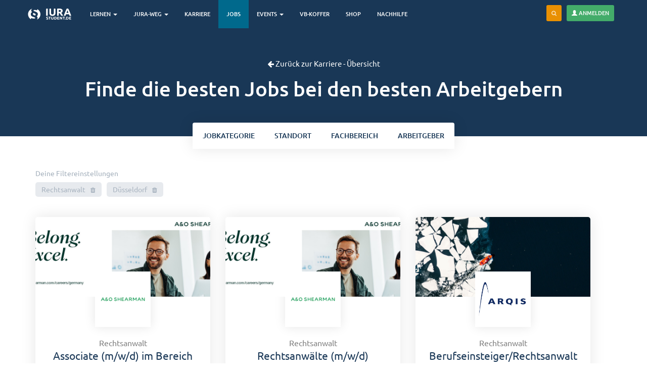

--- FILE ---
content_type: text/html; charset=utf-8
request_url: https://www.iurastudent.de/karriere/jobs/detail/rechtsanwa-lte-mwd/kategorie/rechtsanwalt-4053/standort/d-sseldorf-4054
body_size: 10444
content:
<!DOCTYPE html>
<html lang="de" dir="ltr" prefix="content: http://purl.org/rss/1.0/modules/content/ dc: http://purl.org/dc/terms/ foaf: http://xmlns.com/foaf/0.1/ og: http://ogp.me/ns# rdfs: http://www.w3.org/2000/01/rdf-schema# sioc: http://rdfs.org/sioc/ns# sioct: http://rdfs.org/sioc/types# skos: http://www.w3.org/2004/02/skos/core# xsd: http://www.w3.org/2001/XMLSchema#">
<head>
  <link rel="profile" href="http://www.w3.org/1999/xhtml/vocab" />
  <meta charset="utf-8">
  <meta name="viewport" content="width=device-width, initial-scale=1.0">
  <meta http-equiv="Content-Type" content="text/html; charset=utf-8" />
<link rel="shortcut icon" href="https://www.iurastudent.de/sites/default/files/favicon_0.ico" type="image/vnd.microsoft.icon" />
<link rel="apple-touch-icon" href="https://www.iurastudent.de/sites/default/files/touch-icon-iphone4_0_0.png" type="image/png" />
<link rel="canonical" href="https://www.iurastudent.de/karriere/jobs/detail/rechtsanwa-lte-mwd/kategorie/rechtsanwalt-4053/standort/d-sseldorf-4054" />
<link rel="shortlink" href="https://www.iurastudent.de/karriere/jobs/detail/rechtsanwa-lte-mwd/kategorie/rechtsanwalt-4053/standort/d-sseldorf-4054" />
<meta property="fb:admins" content="1365285066" />
<meta name="dcterms.title" content="Jobs" />
<meta name="dcterms.type" content="Text" />
<meta name="dcterms.format" content="text/html" />
  <title>Jobs | iurastudent.de</title>
  <link type="text/css" rel="stylesheet" href="https://www.iurastudent.de/sites/default/files/css/css_lQaZfjVpwP_oGNqdtWCSpJT1EMqXdMiU84ekLLxQnc4.css" media="all" />
<link type="text/css" rel="stylesheet" href="https://www.iurastudent.de/sites/default/files/css/css__LeQxW73LSYscb1O__H6f-j_jdAzhZBaesGL19KEB6U.css" media="all" />
<link type="text/css" rel="stylesheet" href="https://www.iurastudent.de/sites/default/files/css/css_FxGpi7ObmPIwL5JC8ifKLqp0ugHPGSve7uU7C5qNWZY.css" media="all" />
<link type="text/css" rel="stylesheet" href="https://www.iurastudent.de/sites/default/files/css/css_iBoc0YlfsNmBm10htHLOZgVvV9kmPegm0A9bH0nJafg.css" media="all" />
<link type="text/css" rel="stylesheet" href="https://www.iurastudent.de/sites/default/files/css/css_Xqlh33yWlg2Hn_vK9EIfdHSUyw_lPxk986E281Y5sgo.css" media="all" />
  <!-- HTML5 element support for IE6-8 -->
  <!--[if lt IE 9]>
    <script src="//html5shiv.googlecode.com/svn/trunk/html5.js"></script>
  <![endif]-->
  <script src="//ajax.googleapis.com/ajax/libs/jquery/1.12.4/jquery.min.js"></script>
<script>window.jQuery || document.write("<script src='/sites/all/modules/jquery_update/replace/jquery/1.12/jquery.min.js'>\x3C/script>")</script>
<script src="https://www.iurastudent.de/sites/default/files/js/js_GOikDsJOX04Aww72M-XK1hkq4qiL_1XgGsRdkL0XlDo.js"></script>
<script src="//ajax.googleapis.com/ajax/libs/jqueryui/1.10.2/jquery-ui.min.js"></script>
<script>window.jQuery.ui || document.write("<script src='/sites/all/modules/jquery_update/replace/ui/ui/minified/jquery-ui.min.js'>\x3C/script>")</script>
<script src="https://www.iurastudent.de/sites/default/files/js/js_NaWnmLRn_oLakq5a60IFTfYZm_LJr7QZfBZkBPCRDXY.js"></script>
<script src="https://www.iurastudent.de/sites/default/files/js/js_H4cLI1G_0G_POVnWiEdfJq6oSwOGf24qJnZVrlNaKxg.js"></script>
<script src="https://www.iurastudent.de/sites/default/files/js/js_UPBnf6GXTtVI8BSRbI6hsQc-G6JLHU3fWK0LIupI4Pc.js"></script>
<script>var _paq = _paq || [];(function(){var u=(("https:" == document.location.protocol) ? "https://analytics.iurnetwork.de/" : "http://analytics.iurnetwork.de/");_paq.push(["setSiteId", "1"]);_paq.push(["setTrackerUrl", u+"matomo.php"]);_paq.push(["setDoNotTrack", 1]);_paq.push(['disableCookies']);
_paq.push(['trackAllContentImpressions']);_paq.push(["trackPageView"]);_paq.push(["setIgnoreClasses", ["no-tracking","colorbox"]]);_paq.push(["enableLinkTracking"]);var d=document,g=d.createElement("script"),s=d.getElementsByTagName("script")[0];g.type="text/javascript";g.defer=true;g.async=true;g.src="https://www.iurastudent.de/sites/default/files/matomo/matomo.js?t9bb4u";s.parentNode.insertBefore(g,s);})();</script>
<script src="https://www.iurastudent.de/sites/default/files/js/js_iU-fnA2U19IRkzkslUHXJB54_7yAKoJqm0RIhxLyPig.js"></script>
<script src="https://www.iurastudent.de/sites/default/files/js/js_4jD1cfaD6ErXohhC-AJrQpQLxRbZKU6RJcm8JCnVSww.js"></script>
<script src="https://www.iurastudent.de/sites/default/files/js/js_MYpFw8yyhaBdXOZkLyB-Y9HEMhh2l1r7fM7tP4q3Plk.js"></script>
<script>jQuery.extend(Drupal.settings, {"basePath":"\/","pathPrefix":"","setHasJsCookie":0,"ajaxPageState":{"theme":"iurastudent5","theme_token":"hZs-GOoxjFxtL9wk74tyUjT2Us8m8ADjsSYOR303mjc","jquery_version":"1.12","jquery_version_token":"AJdukkSkZDlRT1bVlm7Nyf-hAj3K9IhghAFzlKKTbwI","js":{"sites\/all\/themes\/bootstrap\/js\/bootstrap.js":1,"\/\/ajax.googleapis.com\/ajax\/libs\/jquery\/1.12.4\/jquery.min.js":1,"0":1,"misc\/jquery-extend-3.4.0.js":1,"misc\/jquery-html-prefilter-3.5.0-backport.js":1,"misc\/jquery.once.js":1,"misc\/drupal.js":1,"sites\/all\/modules\/jquery_update\/js\/jquery_browser.js":1,"\/\/ajax.googleapis.com\/ajax\/libs\/jqueryui\/1.10.2\/jquery-ui.min.js":1,"1":1,"sites\/all\/modules\/jquery_update\/replace\/ui\/external\/jquery.cookie.js":1,"sites\/all\/modules\/jquery_update\/replace\/jquery.form\/4\/jquery.form.min.js":1,"misc\/form-single-submit.js":1,"misc\/ajax.js":1,"sites\/all\/modules\/jquery_update\/js\/jquery_update.js":1,"sites\/all\/modules\/admin_menu\/admin_devel\/admin_devel.js":1,"sites\/all\/modules\/entityreference\/js\/entityreference.js":1,"public:\/\/languages\/de_hFN_roAzwq9Hy_MU60jJO_51-KtHk3X8DBunMMvb08o.js":1,"sites\/all\/themes\/bootstrap\/js\/misc\/_progress.js":1,"sites\/all\/modules\/ctools\/js\/modal.js":1,"sites\/all\/modules\/modal_forms\/js\/modal_forms_popup.js":1,"sites\/all\/modules\/views_load_more\/views_load_more.js":1,"misc\/form.js":1,"sites\/all\/modules\/views\/js\/base.js":1,"sites\/all\/themes\/bootstrap\/js\/misc\/_collapse.js":1,"sites\/all\/modules\/views\/js\/ajax_view.js":1,"sites\/all\/modules\/views_flag_refresh\/views_flag_refresh.js":1,"sites\/all\/modules\/matomo\/matomo.js":1,"2":1,"sites\/all\/themes\/iurastudent5\/js\/imagesloaded.pkgd.min.js":1,"sites\/all\/themes\/iurastudent5\/js\/masonry.pkgd.min.js":1,"sites\/all\/themes\/iurastudent5\/js\/jobs.js":1,"sites\/all\/themes\/iurastudent5\/js\/jobs-overview.js":1,"sites\/all\/modules\/facetapi\/facetapi.js":1,"sites\/all\/modules\/antibot\/js\/antibot.js":1,"sites\/all\/themes\/iurastudent5\/js\/rewrite\/imports\/fixtures\/ga.fix.js":1,"sites\/all\/themes\/iurastudent5\/bootstrap\/js\/affix.js":1,"sites\/all\/themes\/iurastudent5\/bootstrap\/js\/alert.js":1,"sites\/all\/themes\/iurastudent5\/bootstrap\/js\/button.js":1,"sites\/all\/themes\/iurastudent5\/bootstrap\/js\/carousel.js":1,"sites\/all\/themes\/iurastudent5\/bootstrap\/js\/collapse.js":1,"sites\/all\/themes\/iurastudent5\/bootstrap\/js\/dropdown.js":1,"sites\/all\/themes\/iurastudent5\/bootstrap\/js\/modal.js":1,"sites\/all\/themes\/iurastudent5\/bootstrap\/js\/tooltip.js":1,"sites\/all\/themes\/iurastudent5\/bootstrap\/js\/popover.js":1,"sites\/all\/themes\/iurastudent5\/bootstrap\/js\/scrollspy.js":1,"sites\/all\/themes\/iurastudent5\/bootstrap\/js\/tab.js":1,"sites\/all\/themes\/iurastudent5\/bootstrap\/js\/transition.js":1,"sites\/all\/themes\/iurastudent5\/js\/jquery.form.min.js":1,"sites\/all\/themes\/iurastudent5\/js\/autocomplete.js":1,"sites\/all\/themes\/iurastudent5\/js\/smothstate.js":1,"sites\/all\/themes\/iurastudent5\/js\/smoth.js":1,"sites\/all\/themes\/iurastudent5\/js\/seminarselection.js":1,"sites\/all\/themes\/iurastudent5\/js\/rewrite\/app.js":1,"sites\/all\/themes\/bootstrap\/js\/modules\/views\/js\/ajax_view.js":1,"sites\/all\/themes\/bootstrap\/js\/modules\/ctools\/js\/modal.js":1,"sites\/all\/themes\/bootstrap\/js\/misc\/ajax.js":1},"css":{"modules\/system\/system.base.css":1,"misc\/ui\/jquery.ui.core.css":1,"misc\/ui\/jquery.ui.theme.css":1,"modules\/field\/theme\/field.css":1,"sites\/all\/modules\/footnotes\/footnotes.css":1,"modules\/node\/node.css":1,"sites\/all\/modules\/webform_confirm_email\/webform_confirm_email.css":1,"sites\/all\/modules\/views\/css\/views.css":1,"sites\/all\/modules\/ctools\/css\/ctools.css":1,"sites\/all\/modules\/ctools\/css\/modal.css":1,"sites\/all\/modules\/modal_forms\/css\/modal_forms_popup.css":1,"sites\/all\/modules\/panels\/css\/panels.css":1,"sites\/all\/themes\/iurastudent5\/css\/jobs.css":1,"sites\/all\/modules\/facetapi\/facetapi.css":1,"sites\/all\/libraries\/fontawesome\/css\/font-awesome.css":1,"sites\/all\/themes\/iurastudent5\/css\/style.css":1,"sites\/all\/themes\/iurastudent5\/css\/ownstyles.css":1,"sites\/all\/themes\/iurastudent5\/css\/keyframe.css":1,"sites\/all\/themes\/iurastudent5\/css\/trans.css":1}},"CToolsModal":{"loadingText":"Loading...","closeText":"Close Window","closeImage":"\u003Cimg typeof=\u0022foaf:Image\u0022 class=\u0022img-responsive\u0022 src=\u0022https:\/\/www.iurastudent.de\/sites\/all\/modules\/ctools\/images\/icon-close-window.png\u0022 alt=\u0022Close window\u0022 title=\u0022Close window\u0022 \/\u003E","throbber":"\u003Cimg typeof=\u0022foaf:Image\u0022 class=\u0022img-responsive\u0022 src=\u0022https:\/\/www.iurastudent.de\/sites\/all\/modules\/ctools\/images\/throbber.gif\u0022 alt=\u0022Laden\u0022 title=\u0022Loading...\u0022 \/\u003E"},"modal-popup-small":{"modalSize":{"type":"fixed","width":300,"height":300},"modalOptions":{"opacity":0.85,"background":"#000"},"animation":"fadeIn","modalTheme":"ModalFormsPopup","throbber":"\u003Cimg typeof=\u0022foaf:Image\u0022 class=\u0022img-responsive\u0022 src=\u0022https:\/\/www.iurastudent.de\/sites\/all\/modules\/modal_forms\/images\/loading_animation.gif\u0022 alt=\u0022Loading...\u0022 title=\u0022Laden\u0022 \/\u003E","closeText":"Close"},"modal-popup-medium":{"modalSize":{"type":"fixed","width":550,"height":450},"modalOptions":{"opacity":0.85,"background":"#000"},"animation":"fadeIn","modalTheme":"ModalFormsPopup","throbber":"\u003Cimg typeof=\u0022foaf:Image\u0022 class=\u0022img-responsive\u0022 src=\u0022https:\/\/www.iurastudent.de\/sites\/all\/modules\/modal_forms\/images\/loading_animation.gif\u0022 alt=\u0022Loading...\u0022 title=\u0022Laden\u0022 \/\u003E","closeText":"Close"},"modal-popup-large":{"modalSize":{"type":"scale","width":0.8,"height":0.8},"modalOptions":{"opacity":0.85,"background":"#000"},"animation":"fadeIn","modalTheme":"ModalFormsPopup","throbber":"\u003Cimg typeof=\u0022foaf:Image\u0022 class=\u0022img-responsive\u0022 src=\u0022https:\/\/www.iurastudent.de\/sites\/all\/modules\/modal_forms\/images\/loading_animation.gif\u0022 alt=\u0022Loading...\u0022 title=\u0022Laden\u0022 \/\u003E","closeText":"Close"},"views":{"ajax_path":"\/views\/ajax","ajaxViews":{"views_dom_id:5385a1d585263d1dcf1e72c6ba4b226f":{"view_name":"jobs_page","view_display_id":"page","view_args":"detail\/rechtsanwa-lte-mwd\/kategorie\/rechtsanwalt-4053\/standort\/d-sseldorf-4054","view_path":"karriere\/jobs\/detail\/rechtsanwa-lte-mwd\/kategorie\/rechtsanwalt-4053\/standort\/d-sseldorf-4054","view_base_path":"karriere\/jobs","view_dom_id":"5385a1d585263d1dcf1e72c6ba4b226f","pager_element":0}}},"urlIsAjaxTrusted":{"\/views\/ajax":true,"\/search\/node":true,"\/karriere\/jobs\/detail\/rechtsanwa-lte-mwd\/kategorie\/rechtsanwalt-4053\/standort\/d-sseldorf-4054?destination=karriere\/jobs\/detail\/rechtsanwa-lte-mwd\/kategorie\/rechtsanwalt-4053\/standort\/d-sseldorf-4054":true},"better_exposed_filters":{"views":{"jobs_page":{"displays":{"page":{"filters":[]}}},"werbung_quader_view":{"displays":{"block":{"filters":[]}}}}},"viewsFlagRefresh":{"imagePath":"\/sites\/all\/modules\/views_flag_refresh\/images"},"matomo":{"trackMailto":1},"facetapi":{"facets":[{"limit":"20","id":"facetapi-facet-search-apijobs-block-field-position","searcher":"search_api@jobs","realmName":"block","facetName":"field_position","queryType":null,"widget":"facetapi_checkbox_links","showMoreText":"Show more","showFewerText":"Show fewer","makeCheckboxes":1},{"limit":"20","id":"facetapi-facet-search-apijobs-block-field-standort","searcher":"search_api@jobs","realmName":"block","facetName":"field_standort","queryType":null,"widget":"facetapi_checkbox_links","showMoreText":"Show more","showFewerText":"Show fewer","makeCheckboxes":1},{"limit":"30","id":"facetapi-facet-search-apijobs-block-field-fachbereich","searcher":"search_api@jobs","realmName":"block","facetName":"field_fachbereich","queryType":null,"widget":"facetapi_checkbox_links","showMoreText":"Show more","showFewerText":"Show fewer","makeCheckboxes":1},{"limit":"20","id":"facetapi-facet-search-apijobs-block-author","searcher":"search_api@jobs","realmName":"block","facetName":"author","queryType":null,"widget":"facetapi_checkbox_links","showMoreText":"Show more","showFewerText":"Show fewer","makeCheckboxes":1}]},"antibot":{"forms":{"user-login-form":{"action":"\/karriere\/jobs\/detail\/rechtsanwa-lte-mwd\/kategorie\/rechtsanwalt-4053\/standort\/d-sseldorf-4054?destination=karriere\/jobs\/detail\/rechtsanwa-lte-mwd\/kategorie\/rechtsanwalt-4053\/standort\/d-sseldorf-4054","key":"12b99d8533907de29858e06d1179132d"}}},"bootstrap":{"anchorsFix":1,"anchorsSmoothScrolling":1,"formHasError":1,"popoverEnabled":1,"popoverOptions":{"animation":1,"html":0,"placement":"right","selector":"","trigger":"click","triggerAutoclose":1,"title":"","content":"","delay":0,"container":"body"},"tooltipEnabled":1,"tooltipOptions":{"animation":1,"html":0,"placement":"auto left","selector":"","trigger":"hover focus","delay":0,"container":"body"}}});</script>
</head>
<body class="navbar-is-fixed-top html not-front not-logged-in one-sidebar sidebar-second page-karriere page-karriere-jobs page-karriere-jobs-detail page-karriere-jobs-detail-rechtsanwa-lte-mwd page-karriere-jobs-detail-rechtsanwa-lte-mwd-kategorie page-karriere-jobs-detail-rechtsanwa-lte-mwd-kategorie-rechtsanwalt-4053 page-karriere-jobs-detail-rechtsanwa-lte-mwd-kategorie-rechtsanwalt-4053-standort page-karriere-jobs-detail-rechtsanwa-lte-mwd-kategorie-rechtsanwalt-4053-standort-d-sseldorf-4054">
  <div id="skip-link">
    <a href="#main-content" class="element-invisible element-focusable">Direkt zum Inhalt</a>
  </div>
    


<!-- Navbar Top-->
<header id="navbar" role="banner" class="navbar navbar-fixed-top navbar-inverse">
  <div class="container no-left-padding-mobile-nav">
  <div class="row">
    <div class="navbar-header pull-left">


      
      <!-- .btn-navbar is used as the toggle for collapsed navbar content -->
      <button type="button" class="navbar-toggle" data-toggle="collapse" data-target=".headernavigation">
        <span class="sr-only">Toggle navigation</span>
        <span class="icon-bar"></span>
        <span class="icon-bar"></span>
        <span class="icon-bar"></span>
      </button>

            <div class="brand pull-left">
      <a class="logo navbar-btn pull-left" href="/" title="iurastudent.de - das Lernportal und Karriereportal für Jurastudenten">
        <img src="/img/mobile/logo/iurlogo_xs.svg" alt="Logo von iurastudent.de - Das Portal für Jurastudenten" />
      </a>
      </div>
      
    </div>

          <div class="navbar-collapse headernavigation collapse pull-left">
        <nav role="navigation">
                      <ul class="menu nav navbar-nav"><li class="first expanded dropdown"><a href="/jura-lernen" title="" class="dropdown-toggle" data-toggle="dropdown" data-target="#">Lernen <span class="caret"></span></a><ul class="dropdown-menu"><li class="first leaf"><a href="/jura-lernen/karteikasten" title="Mit Deinem Jura Karteikasten lernst Du 1745 Definitionen, Aufbauschemata und Streitstände auf digitalen Karteikarten">Karteikasten</a></li>
<li class="collapsed"><a href="/content/definitionen" title="Hier findet Ihr die wichtigsten Definitionen aus den drei großen Rechtsgebieten">Definitionen</a></li>
<li class="leaf"><a href="/schemata" title="Jura Prüfungsschema für Deine Klausur-, Examensvorbereitung und für Deine Hausarbeiten">Schemata</a></li>
<li class="leaf"><a href="/streitstaende">Streitstände</a></li>
<li class="leaf"><a href="/leadingcase" title="Die wichtigsten Fälle aus den Rechtsgebieten zum Lernen und Nachlesen">Leading Cases</a></li>
<li class="leaf"><a href="/seminararbeiten" title="Du schreibst an Deiner juristischen Seminararbeit oder Studienarbeit? Dann schau Dir hier doch mal unsere Beispiele an....">Seminararbeiten</a></li>
<li class="collapsed"><a href="/content/onlinekommentare" title="Onlinekommentare zum BGB, StGB und zum Öffentlichen Recht Online von und für Jurastudenten">Kommentare</a></li>
<li class="leaf"><a href="https://www.iurastudent.de/lernen/skripte/strafrecht-allgemeiner-teil" title="">Skript - Strafrecht AT</a></li>
<li class="leaf"><a href="https://www.iurastudent.de/lernen/skripte/strafrecht-bt-i-straftaten-gegen-das-leben-und-die-k-rperliche-unversehrtheit" title="">Skript - Strafrecht BT I</a></li>
<li class="leaf"><a href="https://www.iurastudent.de/lernen/skripte/strafrecht-bt-ii-verm-gensdelikte" title="">Skript - Strafrecht BT II</a></li>
<li class="leaf"><a href="https://www.iurastudent.de/lernen/skripte/bgb-b-rgerliches-gesetzbuch-allgemeiner-teil" title="">Skript - BGB AT</a></li>
<li class="leaf"><a href="https://www.iurastudent.de/lernen/skripte/neues-schuldrecht-gesetzes-nderung-im-bgb-ab-dem-01012022" title="">Skript - Neues Schuldrecht 01.01.2022</a></li>
<li class="leaf"><a href="https://www.iurastudent.de/lernen/skripte/schuldrecht-allgemeiner-teil" title="">Skript - Schuldrecht AT</a></li>
<li class="leaf"><a href="/lernen/skripte/schuldrecht-bt-vertragliche-schuldverh-ltnisse" title="">Skript - Schuldrecht BT</a></li>
<li class="leaf"><a href="https://www.iurastudent.de/lernen/skripte/ungerechtfertigte-bereicherung-812-ff-bgb" title="">Skript - Ungerechtfertigte Bereicherung</a></li>
<li class="leaf"><a href="https://www.iurastudent.de/lernen/skripte/deliktsrecht-823-ff-bgb" title="">Skript - Deliktsrecht</a></li>
<li class="leaf"><a href="https://www.iurastudent.de/lernen/skripte/sachenrecht" title="">Skript - Sachenrecht</a></li>
<li class="leaf"><a href="/lernen/skripte/arbeitsrecht-individualarbeitsrecht" title="">Skript - Arbeitsrecht</a></li>
<li class="leaf"><a href="/lernen/skripte/patentrecht">Skript - Patentrecht</a></li>
<li class="last leaf"><a href="https://www.iurastudent.de/referendariat/allgemeines/skripte-f-r-das-referendariat" title="">Skripte für das Referendariat</a></li>
</ul></li>
<li class="expanded dropdown"><a href="/studium/" title="Alle Informationen über das Jurastudium, das Examen und das Referendariat findest Du hier" class="dropdown-toggle" data-toggle="dropdown" data-target="#">Jura-Weg <span class="caret"></span></a><ul class="dropdown-menu"><li class="first collapsed"><a href="/studium" title="">Das Jurastudium</a></li>
<li class="leaf"><a href="/staatsexamen" title="Das erste juristische Staatsexamen bzw. die erste juristische Prüfung warten - hier findest Du alle Infos">Examen</a></li>
<li class="leaf"><a href="/referendariat">Referendariat</a></li>
<li class="leaf"><a href="/magazin" title="Unser juristisches Magazin für das Jurastudium und das Referendariat">Magazin</a></li>
<li class="last leaf"><a href="/buecher">Bücher</a></li>
</ul></li>
<li class="leaf"><a href="/karriere" title="Deine juristische Karriere beginnt hier und jetzt!">Karriere</a></li>
<li class="leaf active-trail active"><a href="/karriere/jobs" title="Aktuelle Jobs für Jurastudenten und Referendare. Finde Dein Praktikum, Deine Station für das Referendariat und viele weitere Möglichkeiten." class="active-trail active">Jobs</a></li>
<li class="expanded dropdown"><a href="/essentials/abenteuer-referendariat" title="" class="dropdown-toggle" data-toggle="dropdown" data-target="#">Events <span class="caret"></span></a><ul class="dropdown-menu"><li class="first leaf"><a href="/karriere/events" title="Die Karriere-Events für das Referendariat und den Jobstart">Kanzlei-Events</a></li>
<li class="leaf"><a href="https://iurastudent.de/events/kommentar-foerderung" title="Wir verschenken knapp 700 Kommentare aus dem Jahr 2021.">Kommentar Förderung</a></li>
<li class="leaf"><a href="/events/legal-excellence" title="">Stipendium - Legal Excellence</a></li>
<li class="leaf"><a href="/events/abenteuer-referendariat" title="">Abenteuer Referendariat</a></li>
<li class="leaf"><a href="/events/examensvorbereitung" title="">Vorbereitung auf das 1. Staatsexamen</a></li>
<li class="last leaf"><a href="/events/gehaltsverhandlung-fuer-juristen" title="">Gehaltsverhandlung für Juristen</a></li>
</ul></li>
<li class="collapsed"><a href="/gesetzestexte-und-kommentare-mieten">VB-Koffer</a></li>
<li class="leaf"><a href="https://shop.iurastudent.de/" title="Kaufe Bücher, Skripte und vieles mehr für Dein Jurastudium und Referendariat">Shop</a></li>
<li class="last leaf"><a href="https://shop.iurastudent.de/products/nachhilfe-kennenlernstunde?variant=51895737975051" title="Individuelle Jura Nachhilfe für Dein Jurastudium oder Deine Examensvorbereitung bekommst Du hier">Nachhilfe</a></li>
</ul>          
                  </nav>
      </div>
    


		    <!-- User Menu-->
		    
		    <div class="pull-right appbar text-white usernavbar">
		    	<nav>
		    		<ul class="usermenu_list">

					    <li class="text-white mr-10" data-toggle="tooltip" data-placement="left" title="Durchsuche iurastudent.de"><a href="#" class="btn btn-sm btn-warning navbar-btn searchbtn"><i class="fa fa-search"></i></a></li>

					    <button type="button" class="btn btn-sm btn-success pull-right navbar-btn" data-toggle="modal" data-target="#ModalLogin">
						<span class="glyphicon glyphicon-user" aria-hidden="true"></span> Anmelden
						</button>

					</ul>
		    	</nav>
		    </div>

		    		    <!-- User Menu Ende -->


  </div>
  </div>

    		<div class="searchbar">
    		<div class="container">
    		<form class="search-form clearfix" action="/search/node" method="post" id="search-form" accept-charset="UTF-8"><div><div class="form-wrapper form-group" id="edit-basic"><div class="input-group"><input placeholder="Suche" class="form-control form-text" type="text" id="edit-keys" name="keys" value="" size="40" maxlength="255" /><span class="input-group-btn"><button type="submit" class="btn btn-primary"><span class="icon glyphicon glyphicon-search" aria-hidden="true"></span>
</button></span></div><button class="element-invisible btn btn-primary form-submit" type="submit" id="edit-submit--2" name="op" value="Suche">Suche</button>
</div><input type="hidden" name="form_build_id" value="form-54PldodKD8Sow5EJKtYbsLTp8g9KjAl3oHKCyNI2vmw" />
<input type="hidden" name="form_id" value="search_form" />
</div></form>    		</div>
    		</div>

</header>





<!-- Navbar Top Fin-->

<div id="main-content-smooth" class="m-scene" style="height: 100%;">
 <div class="scene_element scene_element--fadein" style="height: 100%;">


<!-- Breadcrumb
Breadcrumb Fin -->

<div class="jumbotron job-jumbotron event-jumbotron job-overview-jumbo bg-primary">
  <div class="container text-center">
    <p class="small"><a class="text-white small" href="/karriere"><small><i class="fa fa-arrow-left fa-1x"></i> Zurück zur Karriere - Übersicht</small></a></p>
    <h1 class="page-title">Finde die besten Jobs bei den besten Arbeitgebern</h1>
  </div>
  <div class="bottom-row">
    <div class="container text-center">
      <div class="btn-group" role="group">
        <button type="button" class="btn btn-primary" data-toggle="modal" data-target="#modalJobType"><span class="hidden-xs">Job</span>kategorie</button>
        <button type="button" class="btn btn-primary" data-toggle="modal" data-target="#modalJobLocation"><span class="hidden-xs">Stand</span>ort</button>
        <button type="button" class="btn btn-primary" data-toggle="modal" data-target="#modalJobTopic"><span class="hidden-xs">Fach</span>bereich</button>
        <button type="button" class="btn btn-primary" data-toggle="modal" data-target="#modalJobEmployer">Arbeitgeber</button>
      </div>
    </div>
  </div>
</div>
<!--Main Content-->
<div class="main-container container">

  <header role="banner" id="page-header">
    
      </header> <!-- /#page-header -->
  <div class="row mainrow">

    <section class="col-sm-12" id="main_content_section">
            <a id="main-content"></a>
                                            <ul class="filters"></ul>
        <div class="region region-content">
    <section id="block-system-main" class="block block-system  block-system-main clearfix">

      
  <div class="view view-jobs-page view-id-jobs_page view-display-id-page view-dom-id-5385a1d585263d1dcf1e72c6ba4b226f">
        
  
  
      <div class="view-content">
        <div class="views-row views-row-1 views-row-odd views-row-first card">
      
          <div class="card-header views-fieldset" data-module="views_fieldsets">
            <div class="views-field views-field-field-arbeitgeber-big-picture"><span class="field-content"><img typeof="foaf:Image" class="img-responsive" src="https://www.iurastudent.de/sites/default/files/styles/beitragsbild/public/aos_header.jpg?itok=8cK6EMQf" width="768" height="350" alt="" /></span></div>                <div class="views-field views-field-field-logo"><span class="field-content"><img typeof="foaf:Image" class="img-responsive" src="https://www.iurastudent.de/sites/default/files/A%26O%20Shearman.jpeg" width="1080" height="1080" alt="" /></span></div>      </div>

    
          <div class="card-body views-fieldset" data-module="views_fieldsets">
            <div class="views-field views-field-field-position"><span class="field-content"><ul><li>Rechtsanwalt</li>
</ul></span></div>                <div class="views-field views-field-title"><span class="field-content"><a href="/karriere/jobs/detail/associate-mwd-im-bereich-intellectual-property">Associate (m/w/d) im Bereich Intellectual Property</a></span></div>                <div class="views-field views-field-field-standort"><span class="field-content"><ul><li>Düsseldorf</li>
</ul></span></div>                <div class="views-field views-field-field-fachbereich"><span class="field-content pa-20 text-center inline-block"><ul><li>Geistiges Eigentum</li>
</ul></span></div>                <div class="views-field views-field-view-node"><span class="field-content"><a href="/karriere/jobs/detail/associate-mwd-im-bereich-intellectual-property">Zum Job</a></span></div>      </div>

    
              </div>
  <div class="views-row views-row-2 views-row-even card">
      
          <div class="card-header views-fieldset" data-module="views_fieldsets">
            <div class="views-field views-field-field-arbeitgeber-big-picture"><span class="field-content"><img typeof="foaf:Image" class="img-responsive" src="https://www.iurastudent.de/sites/default/files/styles/beitragsbild/public/aos_header.jpg?itok=8cK6EMQf" width="768" height="350" alt="" /></span></div>                <div class="views-field views-field-field-logo"><span class="field-content"><img typeof="foaf:Image" class="img-responsive" src="https://www.iurastudent.de/sites/default/files/A%26O%20Shearman.jpeg" width="1080" height="1080" alt="" /></span></div>      </div>

    
          <div class="card-body views-fieldset" data-module="views_fieldsets">
            <div class="views-field views-field-field-position"><span class="field-content"><ul><li>Rechtsanwalt</li>
</ul></span></div>                <div class="views-field views-field-title"><span class="field-content"><a href="/karriere/jobs/detail/rechtsanwa-lte-mwd-4">Rechtsanwälte (m/w/d)</a></span></div>                <div class="views-field views-field-field-standort"><span class="field-content"><ul><li>Düsseldorf</li>
</ul></span></div>                <div class="views-field views-field-field-fachbereich"><span class="field-content pa-20 text-center inline-block"><ul><li>Patent Litigation</li>
</ul></span></div>                <div class="views-field views-field-view-node"><span class="field-content"><a href="/karriere/jobs/detail/rechtsanwa-lte-mwd-4">Zum Job</a></span></div>      </div>

    
              </div>
  <div class="views-row views-row-3 views-row-odd card">
      
          <div class="card-header views-fieldset" data-module="views_fieldsets">
            <div class="views-field views-field-field-arbeitgeber-big-picture"><span class="field-content"><img typeof="foaf:Image" class="img-responsive" src="https://www.iurastudent.de/sites/default/files/styles/beitragsbild/public/arqis-header-1.jpg?itok=Ju5n271B" width="768" height="350" alt="" /></span></div>                <div class="views-field views-field-field-logo"><span class="field-content"><img typeof="foaf:Image" class="img-responsive" src="https://www.iurastudent.de/sites/default/files/ARQIS_Logo_400_400.jpg" width="400" height="400" alt="" /></span></div>      </div>

    
          <div class="card-body views-fieldset" data-module="views_fieldsets">
            <div class="views-field views-field-field-position"><span class="field-content"><ul><li>Rechtsanwalt</li>
</ul></span></div>                <div class="views-field views-field-title"><span class="field-content"><a href="/karriere/jobs/detail/berufseinsteigerrechtsanwalt-mwd-japan-desk-0">Berufseinsteiger/Rechtsanwalt (m/w/d) Japan Desk</a></span></div>                <div class="views-field views-field-field-standort"><span class="field-content"><ul><li>Düsseldorf</li>
</ul></span></div>                <div class="views-field views-field-field-fachbereich"><span class="field-content pa-20 text-center inline-block"><ul><li>M&amp;A</li>
<li>Joint-Venture</li>
</ul></span></div>                <div class="views-field views-field-view-node"><span class="field-content"><a href="/karriere/jobs/detail/berufseinsteigerrechtsanwalt-mwd-japan-desk-0">Zum Job</a></span></div>      </div>

    
              </div>
  <div class="views-row views-row-4 views-row-even card">
      
          <div class="card-header views-fieldset" data-module="views_fieldsets">
            <div class="views-field views-field-field-arbeitgeber-big-picture"><span class="field-content"><img typeof="foaf:Image" class="img-responsive" src="https://www.iurastudent.de/sites/default/files/styles/beitragsbild/public/arqis-header-1.jpg?itok=Ju5n271B" width="768" height="350" alt="" /></span></div>                <div class="views-field views-field-field-logo"><span class="field-content"><img typeof="foaf:Image" class="img-responsive" src="https://www.iurastudent.de/sites/default/files/ARQIS_Logo_400_400.jpg" width="400" height="400" alt="" /></span></div>      </div>

    
          <div class="card-body views-fieldset" data-module="views_fieldsets">
            <div class="views-field views-field-field-position"><span class="field-content"><ul><li>Rechtsanwalt</li>
</ul></span></div>                <div class="views-field views-field-title"><span class="field-content"><a href="/karriere/jobs/detail/berufseinsteigerrechtsanwalt-mwd-hrlaw">Berufseinsteiger/Rechtsanwalt (m/w/d) HR.Law</a></span></div>                <div class="views-field views-field-field-standort"><span class="field-content"><ul><li>Düsseldorf</li>
</ul></span></div>                <div class="views-field views-field-field-fachbereich"><span class="field-content pa-20 text-center inline-block"><ul><li>Arbeitsrecht</li>
</ul></span></div>                <div class="views-field views-field-view-node"><span class="field-content"><a href="/karriere/jobs/detail/berufseinsteigerrechtsanwalt-mwd-hrlaw">Zum Job</a></span></div>      </div>

    
              </div>
  <div class="views-row views-row-5 views-row-odd views-row-last card">
      
          <div class="card-header views-fieldset" data-module="views_fieldsets">
            <div class="views-field views-field-field-arbeitgeber-big-picture"><span class="field-content"><img typeof="foaf:Image" class="img-responsive" src="https://www.iurastudent.de/sites/default/files/styles/beitragsbild/public/aos_header.jpg?itok=8cK6EMQf" width="768" height="350" alt="" /></span></div>                <div class="views-field views-field-field-logo"><span class="field-content"><img typeof="foaf:Image" class="img-responsive" src="https://www.iurastudent.de/sites/default/files/A%26O%20Shearman.jpeg" width="1080" height="1080" alt="" /></span></div>      </div>

    
          <div class="card-body views-fieldset" data-module="views_fieldsets">
            <div class="views-field views-field-field-position"><span class="field-content"><ul><li>Rechtsanwalt</li>
</ul></span></div>                <div class="views-field views-field-title"><span class="field-content"><a href="/karriere/jobs/detail/rechtsanwa-lte-mwd-0">Rechtsanwälte (m/w/d)</a></span></div>                <div class="views-field views-field-field-standort"><span class="field-content"><ul><li>Frankfurt am Main</li>
<li>München</li>
<li>Hamburg</li>
<li>Düsseldorf</li>
</ul></span></div>                <div class="views-field views-field-field-fachbereich"><span class="field-content pa-20 text-center inline-block"><ul><li>Corporate</li>
<li>M&amp;A</li>
<li>Private Equity</li>
</ul></span></div>                <div class="views-field views-field-view-node"><span class="field-content"><a href="/karriere/jobs/detail/rechtsanwa-lte-mwd-0">Zum Job</a></span></div>      </div>

    
              </div>
    </div>
  
  
  
  
  
  
</div>
</section>
  </div>
    </section>

  </div>
</div>



<footer class="footer">
  <div class="container">
  <div class="row footer-content">

  <div class="footer_top col-lg-12 col-md-12 col-sm-12 col-xs-12">

  	<div class="col-lg-4 col-md-4 col-sm-4 col-xs-12">
  		  <div class="region region-footer01">
    <section id="block-block-41" class="block block-block  block-block-41 clearfix">

      
  <div class="iurastudent_description readingtext-1">
<h4 class="untertitel">Über iurastudent.de</h4>
<p>iurastudent.de ist das Portal für das Jurastudium und Referendariat, gemacht von Jurastudenten und Referendaren für Jurastudenten und Referendare. Diskutiere mit Kommilitonen und Kollegen, lerne das Wichtigste aus dem BGB, StGB und dem Gebiet des Öffentlichen Rechts mit unseren Lernfunktionen für das Jurastudium, Onlinekommentaren und Definitionsverzeichnissen!</p>

<a href="/ueber-iurastudent-de" title="Kooperationspartner von iurastudent.de" class="btn btn-primary btn-xs">Erfahre mehr über uns</a> 
<a href="/ueber-iurastudent-de#kooperationspartner" title="Kooperationspartner von iurastudent.de" class="btn btn-primary btn-xs">Unsere Partner</a>
</div>
<!--58762541-->
</section>
  </div>
	</div>

  	<div class="col-lg-4 col-md-4 col-sm-4 col-xs-12">
  		  <div class="region region-footer02">
    <section id="block-block-84" class="block block-block  block-block-84 clearfix">

      
  <div class="iurastudent_description readingtext-1">
<h4 class="untertitel">Für Unternehmen</h4>
<p>Sie möchten Ihr Unternehmen auf iurastudent.de präsentieren, um zielgenau Jurastudenten und Referendare ansprechen zu können oder um die Karriere von Jurastudenten und Referendaren zu fördern? Dann sprechen Sie uns gerne jederzeit an:</p>

<a href="mailto:info@iurastudent.de" title="Nehmen Sie Kontakt zu uns auf und lassen Sie sich über die zahlreichen Möglichkeiten informieren, wie Sie Ihr Unternehmen auf iurastudent.de präsentieren können" class="btn btn-success btn-xs">info@iurastudent.de</a>

</div>
<!--58762541-->
</section>
  </div>
	</div>

  	<div class="col-lg-4 col-md-4 col-sm-4 col-xs-12">
  		  <div class="region region-footer03">
    <section id="block-block-13" class="block block-block  block-block-13 clearfix">

      
  <div class="iurastudent_description readingtext-1">
<h4 class="untertitel">Folge uns auf...</h4>

<div class="center-div mtb-30">
<a href="http://www.facebook.com/iurastudent" target="blank" title="Folge iurastudent.de auf Facebook" rel="nofollow" class="btn btn-circle btn-circle2 btn-fb" type="button"><i class="fa fa-facebook"></i></a>
<a href="https://twitter.com/iurastudent" target="blank" title="Folge iurastudent.de auf Twitter" rel="nofollow" class="btn btn-circle btn-circle2 btn-tw" type="button"><i class="fa fa-twitter"></i></a>
<a href="https://plus.google.com/u/0/114605581858950932292" target="blank" title="Folge iurastudent.de auf Google Plus" rel="nofollow" class="btn btn-circle btn-circle2 btn-go" type="button"><i class="fa fa-google"></i></a>
<a href="/rss.xml" target="blank" title="Folge iurastudent.de über RSS" class="btn btn-circle btn-circle2 btn-rss" type="button"><i class="fa fa-rss"></i></a>
</div>
</div>
</section>
  </div>
	</div>

  </div>


  <div class="footer_bottom col-lg-12 col-md-12 col-sm-12 col-xs-12">

  <ul>
  	<li><a href="/content/impressum" title="Zum Impressum von iurastudent.de">Impressum</a></li>
	<li><a href="/content/nutzungsbedingungen" title="Zu den Nutzungsbedingungen von iurastudent.de">Nutzungsbedingungen</a></li>
	<li><a href="/content/datenverwendungsbestimmungen" title="Zu den Datenverwendungsbestimmungen von iurastudent.de">Datenschutzbestimmungen</a></li>
	<li><a href="/contact" title="Nimm Kontakt zu uns auf">Kontakt</a></li>
  </ul>


  <p>© 2021 iurNetwork GmbH, Osnabrück</p>
  </div>



  </div>

  </div>
</footer>

</div>

<!--
  Filter Modal for Job Type
-->
<div class="modal fade jobfilter-modal" id="modalJobType" tabindex="-1" role="dialog" aria-labelledby="modalJobType">
  <div class="modal-dialog" role="document">
    <div class="modal-content">
      <div class="modal-header">
        <button type="button" class="close" data-dismiss="modal" aria-label="Schließen"><span aria-hidden="true">&times;</span></button>
        <h4 class="modal-title" id="myModalLabel">Wähle eine Jobkategorie aus</h4>
      </div>
      <div class="modal-body">
        <ul class="facetapi-facetapi-checkbox-links facetapi-facet-field-position" id="facetapi-facet-search-apijobs-block-field-position"><li class="active leaf"><a href="/karriere/jobs/detail/rechtsanwa-lte-mwd/standort/d-sseldorf-4054" class="facetapi-checkbox facetapi-active active" rel="nofollow" id="facetapi-link--12">(-) <span class="element-invisible"> Remove Rechtsanwalt filter </span></a>Rechtsanwalt</li>
<li class="leaf"><a href="/karriere/jobs/detail/rechtsanwa-lte-mwd/kategorie/rechtsanwalt-4053/standort/d-sseldorf-4054/kategorie/referendar-4050" class="facetapi-checkbox facetapi-inactive" rel="nofollow" id="facetapi-link--13">Referendar (11)<span class="element-invisible"> Apply Referendar filter </span></a></li>
<li class="leaf"><a href="/karriere/jobs/detail/rechtsanwa-lte-mwd/kategorie/rechtsanwalt-4053/standort/d-sseldorf-4054/kategorie/wissenschaftlicher-mitarbeiter-4058" class="facetapi-checkbox facetapi-inactive" rel="nofollow" id="facetapi-link--14">Wissenschaftlicher Mitarbeiter (8)<span class="element-invisible"> Apply Wissenschaftlicher Mitarbeiter filter </span></a></li>
<li class="leaf"><a href="/karriere/jobs/detail/rechtsanwa-lte-mwd/kategorie/rechtsanwalt-4053/standort/d-sseldorf-4054/kategorie/praktikant-4095" class="facetapi-checkbox facetapi-inactive" rel="nofollow" id="facetapi-link--15">Praktikant (4)<span class="element-invisible"> Apply Praktikant filter </span></a></li>
<li class="leaf"><a href="/karriere/jobs/detail/rechtsanwa-lte-mwd/kategorie/rechtsanwalt-4053/standort/d-sseldorf-4054/kategorie/juristischer-mitarbeiter-4057" class="facetapi-checkbox facetapi-inactive" rel="nofollow" id="facetapi-link--16">Juristischer Mitarbeiter (1)<span class="element-invisible"> Apply Juristischer Mitarbeiter filter </span></a></li>
<li class="leaf"><a href="/karriere/jobs/detail/rechtsanwa-lte-mwd/kategorie/rechtsanwalt-4053/standort/d-sseldorf-4054/kategorie/werkstudent-5074" class="facetapi-checkbox facetapi-inactive" rel="nofollow" id="facetapi-link--17">Werkstudent (1)<span class="element-invisible"> Apply Werkstudent filter </span></a></li>
<li class="leaf"><a href="/karriere/jobs/detail/rechtsanwa-lte-mwd/kategorie/rechtsanwalt-4053/standort/d-sseldorf-4054/kategorie/wirtschaftsjurist-5340" class="facetapi-checkbox facetapi-inactive" rel="nofollow" id="facetapi-link--18">Wirtschaftsjurist (1)<span class="element-invisible"> Apply Wirtschaftsjurist filter </span></a></li>
</ul>      </div>
    </div>
  </div>
</div>

<!--
  Filter Modal for Job Topic
-->
<div class="modal fade jobfilter-modal" id="modalJobLocation" tabindex="-1" role="dialog" aria-labelledby="modalJobLocation">
  <div class="modal-dialog" role="document">
    <div class="modal-content">
      <div class="modal-header">
        <button type="button" class="close" data-dismiss="modal" aria-label="Schließen"><span aria-hidden="true">&times;</span></button>
        <h4 class="modal-title" id="myModalLabel">Wähle einen Ort aus</h4>
      </div>
      <div class="modal-body">
        <ul class="facetapi-facetapi-checkbox-links facetapi-facet-field-standort" id="facetapi-facet-search-apijobs-block-field-standort"><li class="active leaf"><a href="/karriere/jobs/detail/rechtsanwa-lte-mwd/kategorie/rechtsanwalt-4053" class="facetapi-checkbox facetapi-active active" rel="nofollow" id="facetapi-link--3">(-) <span class="element-invisible"> Remove Düsseldorf filter </span></a>Düsseldorf</li>
<li class="leaf"><a href="/karriere/jobs/detail/rechtsanwa-lte-mwd/kategorie/rechtsanwalt-4053/standort/d-sseldorf-4054/standort/m-nchen-2571" class="facetapi-checkbox facetapi-inactive" rel="nofollow" id="facetapi-link--4">München (21)<span class="element-invisible"> Apply München filter </span></a></li>
<li class="leaf"><a href="/karriere/jobs/detail/rechtsanwa-lte-mwd/kategorie/rechtsanwalt-4053/standort/d-sseldorf-4054/standort/hamburg-2566" class="facetapi-checkbox facetapi-inactive" rel="nofollow" id="facetapi-link--5">Hamburg (20)<span class="element-invisible"> Apply Hamburg filter </span></a></li>
<li class="leaf"><a href="/karriere/jobs/detail/rechtsanwa-lte-mwd/kategorie/rechtsanwalt-4053/standort/d-sseldorf-4054/standort/frankfurt-am-main-4038" class="facetapi-checkbox facetapi-inactive" rel="nofollow" id="facetapi-link--6">Frankfurt am Main (12)<span class="element-invisible"> Apply Frankfurt am Main filter </span></a></li>
<li class="leaf"><a href="/karriere/jobs/detail/rechtsanwa-lte-mwd/kategorie/rechtsanwalt-4053/standort/d-sseldorf-4054/standort/k-ln-4362" class="facetapi-checkbox facetapi-inactive" rel="nofollow" id="facetapi-link--7">Köln (12)<span class="element-invisible"> Apply Köln filter </span></a></li>
<li class="leaf"><a href="/karriere/jobs/detail/rechtsanwa-lte-mwd/kategorie/rechtsanwalt-4053/standort/d-sseldorf-4054/standort/berlin-2570" class="facetapi-checkbox facetapi-inactive" rel="nofollow" id="facetapi-link--8">Berlin (11)<span class="element-invisible"> Apply Berlin filter </span></a></li>
<li class="leaf"><a href="/karriere/jobs/detail/rechtsanwa-lte-mwd/kategorie/rechtsanwalt-4053/standort/d-sseldorf-4054/standort/frankfurt-4361" class="facetapi-checkbox facetapi-inactive" rel="nofollow" id="facetapi-link--9">Frankfurt (1)<span class="element-invisible"> Apply Frankfurt filter </span></a></li>
<li class="leaf"><a href="/karriere/jobs/detail/rechtsanwa-lte-mwd/kategorie/rechtsanwalt-4053/standort/d-sseldorf-4054/standort/freiburg-5640" class="facetapi-checkbox facetapi-inactive" rel="nofollow" id="facetapi-link--10">Freiburg (1)<span class="element-invisible"> Apply Freiburg filter </span></a></li>
<li class="leaf"><a href="/karriere/jobs/detail/rechtsanwa-lte-mwd/kategorie/rechtsanwalt-4053/standort/d-sseldorf-4054/standort/hannover-4371" class="facetapi-checkbox facetapi-inactive" rel="nofollow" id="facetapi-link--11">Hannover (1)<span class="element-invisible"> Apply Hannover filter </span></a></li>
</ul>      </div>
    </div>
  </div>
</div>

<!--
  Filter Modal for Job Topic
-->
<div class="modal fade jobfilter-modal" id="modalJobTopic" tabindex="-1" role="dialog" aria-labelledby="modalJobTopic">
  <div class="modal-dialog" role="document">
    <div class="modal-content">
      <div class="modal-header">
        <button type="button" class="close" data-dismiss="modal" aria-label="Schließen"><span aria-hidden="true">&times;</span></button>
        <h4 class="modal-title" id="myModalLabel">Wähle einen Fachbereich aus</h4>
      </div>
      <div class="modal-body">
        <ul class="facetapi-facetapi-checkbox-links facetapi-facet-field-fachbereich" id="facetapi-facet-search-apijobs-block-field-fachbereich"><li class="leaf"><a href="/karriere/jobs/detail/rechtsanwa-lte-mwd/kategorie/rechtsanwalt-4053/standort/d-sseldorf-4054/fachbereich/ma-4330" class="facetapi-checkbox facetapi-inactive" rel="nofollow" id="facetapi-link--19">M&amp;A (2)<span class="element-invisible"> Apply M&amp;A filter </span></a></li>
<li class="leaf"><a href="/karriere/jobs/detail/rechtsanwa-lte-mwd/kategorie/rechtsanwalt-4053/standort/d-sseldorf-4054/fachbereich/arbeitsrecht-4041" class="facetapi-checkbox facetapi-inactive" rel="nofollow" id="facetapi-link--20">Arbeitsrecht (1)<span class="element-invisible"> Apply Arbeitsrecht filter </span></a></li>
<li class="leaf"><a href="/karriere/jobs/detail/rechtsanwa-lte-mwd/kategorie/rechtsanwalt-4053/standort/d-sseldorf-4054/fachbereich/corporate-4889" class="facetapi-checkbox facetapi-inactive" rel="nofollow" id="facetapi-link--21">Corporate (1)<span class="element-invisible"> Apply Corporate filter </span></a></li>
<li class="leaf"><a href="/karriere/jobs/detail/rechtsanwa-lte-mwd/kategorie/rechtsanwalt-4053/standort/d-sseldorf-4054/fachbereich/geistiges-eigentum-4086" class="facetapi-checkbox facetapi-inactive" rel="nofollow" id="facetapi-link--22">Geistiges Eigentum (1)<span class="element-invisible"> Apply Geistiges Eigentum filter </span></a></li>
<li class="leaf"><a href="/karriere/jobs/detail/rechtsanwa-lte-mwd/kategorie/rechtsanwalt-4053/standort/d-sseldorf-4054/fachbereich/joint-venture-5126" class="facetapi-checkbox facetapi-inactive" rel="nofollow" id="facetapi-link--23">Joint-Venture (1)<span class="element-invisible"> Apply Joint-Venture filter </span></a></li>
<li class="leaf"><a href="/karriere/jobs/detail/rechtsanwa-lte-mwd/kategorie/rechtsanwalt-4053/standort/d-sseldorf-4054/fachbereich/patent-litigation-4055" class="facetapi-checkbox facetapi-inactive" rel="nofollow" id="facetapi-link--24">Patent Litigation (1)<span class="element-invisible"> Apply Patent Litigation filter </span></a></li>
<li class="leaf"><a href="/karriere/jobs/detail/rechtsanwa-lte-mwd/kategorie/rechtsanwalt-4053/standort/d-sseldorf-4054/fachbereich/private-equity-5033" class="facetapi-checkbox facetapi-inactive" rel="nofollow" id="facetapi-link--25">Private Equity (1)<span class="element-invisible"> Apply Private Equity filter </span></a></li>
</ul>      </div>
    </div>
  </div>
</div>

<!--
  Filter Modal for Job Employer
-->
<div class="modal fade jobfilter-modal" id="modalJobEmployer" tabindex="-1" role="dialog" aria-labelledby="modalJobEmployer">
  <div class="modal-dialog" role="document">
    <div class="modal-content">
      <div class="modal-header">
        <button type="button" class="close" data-dismiss="modal" aria-label="Schließen"><span aria-hidden="true">&times;</span></button>
        <h4 class="modal-title" id="myModalLabel">Wähle einen Arbeitgeber aus</h4>
      </div>
      <div class="modal-body">
        <ul class="facetapi-facetapi-checkbox-links facetapi-facet-author" id="facetapi-facet-search-apijobs-block-author"><li class="leaf"><a href="/karriere/jobs/detail/rechtsanwa-lte-mwd/kategorie/rechtsanwalt-4053/standort/d-sseldorf-4054/arbeitgeber/17617" class="facetapi-checkbox facetapi-inactive" rel="nofollow" id="facetapi-link">AO Shearman (3)<span class="element-invisible"> Apply AO Shearman filter </span></a></li>
<li class="leaf"><a href="/karriere/jobs/detail/rechtsanwa-lte-mwd/kategorie/rechtsanwalt-4053/standort/d-sseldorf-4054/arbeitgeber/25884" class="facetapi-checkbox facetapi-inactive" rel="nofollow" id="facetapi-link--2">ARQIS (2)<span class="element-invisible"> Apply ARQIS filter </span></a></li>
</ul>      </div>
    </div>
  </div>
</div>

<!**
**** User Modals
**** -->

		
			<!--Login-->
				<div class="modal fade" id="ModalLogin" tabindex="-1" role="dialog" aria-labelledby="myModalLabel">
							<div class="modal-dialog" role="document">
						<div class="modal-content ownmodal">

								<div class="modal-header">
								<button type="button" class="close" data-dismiss="modal" aria-label="Schließen"><span aria-hidden="true">&times;</span></button>
								<h4 class="modal-title" id="myModalLabel">Auf iurastudent.de anmelden</h4>
								</div>

								<div class="modal-body">
									<div id="userlogin">
							  <div class="region region-userlogin">
    <noscript>
  <style>form.antibot { display: none !important; }</style>
  <div class="antibot-no-js antibot-message antibot-message-warning messages warning">
    You must have JavaScript enabled to use this form.  </div>
</noscript>
<section id="block-user-login" class="block block-user  block-user-login clearfix">

      
  <form class="antibot" action="/antibot" method="post" id="user-login-form" accept-charset="UTF-8"><div> <div class="container-fluid">
 
 <!-- Normaler Login -->
  <div class="row">
  <div class="fblogin col-lg-12">
  <h5 class="text-primary text-center">Login mit Deinem Benutzernamen</h5>
  <div id="user-login-block-form-fields" class="margin-top-bottom-sm">
    <div class="form-item form-item-name form-type-textfield form-group"><input class="form-control form-control form-text required" placeholder="Benutzername" type="text" id="edit-name" name="name" value="" size="15" maxlength="60" /> <label class="control-label element-invisible" for="edit-name">Benutzername <span class="form-required" title="Diese Angabe wird benötigt.">*</span></label>
</div>    <div class="form-item form-item-pass form-type-password form-group"><input placeholder="Passwort" class="form-control form-control form-text required" type="password" id="edit-pass" name="pass" size="15" maxlength="128" /> <label class="control-label element-invisible" for="edit-pass">Passwort <span class="form-required" title="Diese Angabe wird benötigt.">*</span></label>
</div>    <button class="btn-success btn form-submit" type="submit" id="edit-submit" name="op" value="Anmelden">Anmelden</button>
    <div class="hidden">
    <ul><li><a href="/user/register" title="Ein neues Benutzerkonto erstellen.">Registrieren</a></li>
<li><a href="/user/password" title="Ein neues Passwort per E-Mail anfordern.">Neues Passwort anfordern</a></li>
</ul><input type="hidden" name="form_build_id" value="form-KCmUJu6WJrlvVBrGbSVqxzIXBLVcKWZX09V1jrq1jh0" />
<input type="hidden" name="form_id" value="user_login_block" />
<input type="hidden" name="antibot_key" value="" />
<div class="form-actions form-wrapper form-group" id="edit-actions"></div> 
    </div>
 </div>
 </div>
 </div>
 <!-- Normaler Login -->
 
<hr>

 <!-- Registrieren & Options -->
 <div class="row">
  <div class="margin-left small pull-right">
  <span><a href='/user/register' class="btn btn-sm btn-primary">Registrieren</a></span> <a href='/user/password' class="btn btn-sm btn-warning">Passwort vergessen</a>  
   
  </div>
 </div>
  <!-- Registrieren & Options -->

 </div></div></form>
</section>
  </div>
							</div>
								</div>



						</div>
						</div>
				</div>
			<!--LoginEND-->

		
</div>
  <script src="https://www.iurastudent.de/sites/default/files/js/js_MRdvkC2u4oGsp5wVxBG1pGV5NrCPW3mssHxIn6G9tGE.js"></script>
</body>
</html>


--- FILE ---
content_type: image/svg+xml
request_url: https://www.iurastudent.de/img/mobile/logo/iurlogo_xs.svg
body_size: 4875
content:
<?xml version="1.0" encoding="utf-8"?>
<!-- Generator: Adobe Illustrator 15.0.0, SVG Export Plug-In . SVG Version: 6.00 Build 0)  -->
<!DOCTYPE svg PUBLIC "-//W3C//DTD SVG 1.1//EN" "http://www.w3.org/Graphics/SVG/1.1/DTD/svg11.dtd">
<svg version="1.1" id="Ebene_1" xmlns="http://www.w3.org/2000/svg" xmlns:xlink="http://www.w3.org/1999/xlink" x="0px" y="0px"
	 width="86.834px" height="30px" viewBox="0 0 86.834 30" enable-background="new 0 0 86.834 30" xml:space="preserve">
<g>
	<path fill="#FFFFFF" d="M14.387,15.579c-0.344-0.238-0.787-0.463-1.328-0.671c-0.542-0.208-1.167-0.438-1.875-0.687
		c-0.333,0.291-0.608,0.614-0.827,0.967c-0.218,0.354-0.327,0.709-0.327,1.062c0,0.79,0.348,1.394,1.045,1.812
		c0.697,0.415,1.765,0.864,3.201,1.342c0.333-0.29,0.609-0.613,0.829-0.968c0.217-0.354,0.327-0.707,0.327-1.062
		c0-0.394-0.088-0.732-0.265-1.014C14.99,16.081,14.73,15.818,14.387,15.579z"/>
	<path fill="#FFFFFF" d="M6.72,24.525c0.479,0.188,0.932,0.356,1.359,0.501c0.427,0.146,0.854,0.265,1.28,0.359
		c0.426,0.094,0.869,0.167,1.327,0.219c0.458,0.053,0.969,0.077,1.53,0.077c0.771,0,1.354-0.088,1.75-0.265
		c0.395-0.176,0.593-0.484,0.593-0.921c0-0.208-0.042-0.391-0.125-0.548c-0.083-0.156-0.234-0.305-0.453-0.452
		c-0.218-0.145-0.511-0.291-0.875-0.438c-0.364-0.146-0.826-0.312-1.389-0.499c-0.812-0.27-1.577-0.557-2.295-0.858
		c-0.718-0.301-1.343-0.677-1.874-1.125C7.017,20.13,6.6,19.586,6.299,18.952c-0.302-0.636-0.454-1.421-0.454-2.357
		c0-0.979,0.235-1.801,0.703-2.468c0.468-0.666,1.035-1.321,1.702-1.967c-1-0.833-1.499-1.832-1.499-2.999
		c0-1.603,0.587-2.852,1.764-3.747c0.067-0.051,0.134-0.098,0.204-0.146c-4.822,1.639-8.292,6.201-8.292,11.578
		c0,4.266,2.19,8.024,5.506,10.212L6.72,24.525z"/>
	<path fill="#FFFFFF" d="M18.919,6.345l-0.801,2.598c-0.666-0.291-1.357-0.52-2.076-0.687c-0.719-0.165-1.546-0.249-2.482-0.249
		c-0.792,0-1.349,0.088-1.671,0.265c-0.323,0.178-0.484,0.443-0.484,0.797c0,0.436,0.176,0.785,0.53,1.046
		c0.355,0.26,1,0.546,1.937,0.858c0.916,0.312,1.739,0.636,2.467,0.969c0.729,0.333,1.343,0.718,1.843,1.155
		c0.499,0.438,0.885,0.958,1.155,1.562c0.27,0.604,0.406,1.333,0.406,2.188c0,0.456-0.053,0.868-0.155,1.232
		c-0.105,0.364-0.255,0.703-0.454,1.015c-0.199,0.312-0.443,0.619-0.734,0.921c-0.292,0.303-0.614,0.608-0.968,0.922
		c0.646,0.479,1.103,1.005,1.374,1.576c0.271,0.574,0.407,1.244,0.407,2.014c0,1.35-0.357,2.428-1.067,3.242
		c3.994-2.011,6.734-6.147,6.734-10.922C24.88,12.382,22.49,8.48,18.919,6.345z"/>
</g>
<g>
	<path fill="#FFFFFF" d="M36.182,5.974c0-0.38,0.31-0.691,0.69-0.691h1.897c0.379,0,0.689,0.311,0.689,0.691v13.174
		c0,0.381-0.311,0.689-0.689,0.689h-1.897c-0.38,0-0.69-0.309-0.69-0.689V5.974z"/>
	<path fill="#FFFFFF" d="M48.513,20.13c-1.023,0-1.905-0.141-2.647-0.429c-0.742-0.286-1.354-0.688-1.839-1.199
		c-0.483-0.51-0.839-1.12-1.071-1.826c-0.229-0.706-0.347-1.487-0.347-2.342V5.972c0-0.381,0.312-0.691,0.692-0.691h1.896
		c0.38,0,0.69,0.31,0.69,0.691v7.398c0,0.38,0.02,1.001,0.042,1.38c0,0,0.025,0.399,0.158,0.811
		c0.133,0.414,0.313,0.749,0.545,1.009c0.231,0.261,0.513,0.445,0.842,0.555c0.328,0.116,0.688,0.172,1.081,0.172
		c0.796,0,1.444-0.244,1.943-0.737c0.497-0.491,0.744-1.321,0.744-2.499V5.973c0-0.381,0.311-0.691,0.691-0.691h1.896
		c0.38,0,0.69,0.311,0.69,0.691v7.671c0,0.38-0.021,1-0.05,1.378c0,0-0.07,0.951-0.309,1.665c-0.238,0.712-0.602,1.325-1.091,1.838
		c-0.491,0.511-1.114,0.907-1.87,1.186C50.445,19.992,49.547,20.13,48.513,20.13z"/>
	<path fill="#FFFFFF" d="M61.933,5.114c2.184,0,3.858,0.389,5.021,1.167c1.159,0.776,1.741,1.985,1.741,3.622
		c0,1.022-0.234,1.852-0.705,2.489c-0.47,0.638-1.144,1.138-2.026,1.502c0.293,0.364,0.602,0.781,0.923,1.25
		c0.325,0.471,0.643,0.958,0.956,1.471c0.317,0.51,0.622,1.042,0.916,1.594c0.293,0.555,0.566,1.098,0.82,1.628h-2.973
		c-0.382,0-0.845-0.269-1.029-0.6c0,0-0.201-0.357-0.475-0.848c-0.273-0.489-0.554-0.966-0.844-1.428
		c-0.287-0.463-0.573-0.898-0.854-1.314c-0.281-0.412-0.563-0.786-0.844-1.123h-0.928c-0.379,0-0.689,0.311-0.689,0.689v3.933
		c0,0.382-0.311,0.69-0.689,0.69h-1.898c-0.379,0-0.688-0.309-0.688-0.69V6.182c0-0.38,0.306-0.74,0.681-0.801
		c0,0,0.772-0.126,1.534-0.182C60.648,5.144,61.332,5.114,61.933,5.114z M62.122,7.908c-0.24,0-0.452,0.007-0.642,0.021
		c-0.188,0.015-0.367,0.029-0.535,0.042v3.258c0,0.38,0.209,0.69,0.464,0.69c0.254,0,0.772-0.021,1.148-0.05
		c0,0,1.429-0.104,1.959-0.412c0.532-0.308,0.798-0.833,0.798-1.577c0-0.713-0.269-1.221-0.808-1.522
		C63.966,8.059,63.172,7.908,62.122,7.908z"/>
	<path fill="#FFFFFF" d="M82.786,19.837c-0.381,0-0.789-0.295-0.907-0.656c0,0-0.12-0.368-0.307-0.9
		c-0.186-0.534-0.371-1.064-0.557-1.592H76.02c-0.379,0-0.789,0.293-0.914,0.652c0,0-0.141,0.41-0.327,0.941
		c-0.186,0.536-0.358,1.054-0.516,1.555H71.55c-0.378,0-0.586-0.293-0.459-0.65c0,0,0.834-2.366,1.327-3.696
		c0.493-1.331,0.972-2.583,1.445-3.76c0.469-1.175,0.932-2.292,1.39-3.351c0.457-1.057,0.93-2.091,1.424-3.097h2.416
		c0.379,0,0.819,0.281,0.98,0.625c0,0,0.658,1.415,1.123,2.472c0.463,1.058,0.932,2.175,1.401,3.351
		c0.475,1.176,0.953,2.43,1.446,3.76c0.492,1.33,1.012,2.779,1.562,4.347H82.786z M78.158,8.58c-0.071,0.211-0.181,0.499-0.32,0.862
		c-0.142,0.363-0.302,0.786-0.481,1.261c-0.18,0.477-0.382,1.002-0.602,1.575c-0.224,0.574-0.45,1.175-0.68,1.803h3.471
		c0.381,0,0.589-0.292,0.461-0.648c0,0-0.208-0.584-0.415-1.159c-0.21-0.574-0.408-1.103-0.596-1.579
		c-0.188-0.477-0.353-0.896-0.495-1.259C78.361,9.071,78.243,8.787,78.158,8.58z"/>
	<path fill="#FFFFFF" d="M38.095,26.695c0.181,0,0.33-0.016,0.447-0.046c0.117-0.029,0.211-0.071,0.283-0.123
		c0.071-0.053,0.12-0.114,0.146-0.186c0.029-0.069,0.042-0.149,0.042-0.235c0-0.187-0.088-0.341-0.263-0.465
		c-0.174-0.123-0.476-0.255-0.901-0.397c-0.187-0.063-0.372-0.139-0.557-0.226c-0.186-0.086-0.352-0.19-0.5-0.317
		c-0.147-0.131-0.267-0.285-0.36-0.47c-0.093-0.182-0.139-0.404-0.139-0.667c0-0.262,0.048-0.497,0.147-0.708
		c0.099-0.21,0.238-0.391,0.418-0.535c0.18-0.147,0.398-0.261,0.655-0.341c0.256-0.078,0.547-0.118,0.869-0.118
		c0.381,0,0.712,0.042,0.992,0.121c0.277,0.084,0.507,0.174,0.688,0.273l-0.133,0.357c-0.13,0.357-0.388,0.579-0.571,0.495
		c0,0,0,0-0.195-0.062c-0.193-0.063-0.426-0.095-0.699-0.095c-0.305,0-0.526,0.042-0.659,0.127s-0.201,0.214-0.201,0.388
		c0,0.104,0.025,0.193,0.074,0.263c0.049,0.073,0.118,0.138,0.209,0.193c0.089,0.058,0.193,0.107,0.312,0.157
		c0.116,0.045,0.246,0.094,0.388,0.143c0.296,0.107,0.553,0.217,0.771,0.323c0.217,0.105,0.399,0.231,0.544,0.372
		c0.145,0.143,0.253,0.312,0.324,0.5c0.071,0.19,0.107,0.422,0.107,0.696c0,0.529-0.186,0.942-0.557,1.231
		c-0.372,0.293-0.931,0.439-1.679,0.439c-0.251,0-0.478-0.013-0.68-0.045c-0.202-0.03-0.381-0.066-0.536-0.109
		c-0.156-0.045-0.29-0.091-0.402-0.14c-0.111-0.049-0.206-0.097-0.282-0.14l0.129-0.364c0.127-0.359,0.401-0.572,0.609-0.475
		c0,0,0,0,0.249,0.075C37.432,26.658,37.735,26.695,38.095,26.695z"/>
	<path fill="#FFFFFF" d="M44.671,21.995c0.379,0,0.69,0.245,0.69,0.543c0,0.299-0.312,0.546-0.69,0.546h-0.33
		c-0.381,0-0.69,0.309-0.69,0.691v3.205c0,0.38-0.289,0.689-0.64,0.689c-0.352,0-0.64-0.31-0.64-0.689v-3.205
		c0-0.383-0.31-0.691-0.69-0.691H41.35c-0.379,0-0.69-0.247-0.69-0.546c0-0.298,0.311-0.543,0.69-0.543H44.671z"/>
	<path fill="#FFFFFF" d="M48.4,27.784c-0.399,0-0.744-0.057-1.033-0.167c-0.288-0.112-0.528-0.269-0.717-0.468
		c-0.188-0.2-0.327-0.437-0.417-0.713c-0.091-0.276-0.136-0.581-0.136-0.911v-2.842c0-0.381,0.289-0.688,0.64-0.688
		c0.352,0,0.639,0.308,0.639,0.688v2.042c0,0.379,0.011,0.882,0.025,1.114c0,0,0,0,0.052,0.163c0.054,0.161,0.123,0.291,0.215,0.392
		c0.089,0.103,0.198,0.175,0.325,0.218c0.129,0.046,0.271,0.066,0.421,0.066c0.312,0,0.565-0.094,0.759-0.286
		c0.194-0.19,0.29-0.515,0.29-0.975v-2.733c0-0.381,0.286-0.689,0.64-0.689c0.351,0,0.64,0.309,0.64,0.689v2.15
		c0,0.379-0.022,0.978-0.046,1.329c0,0,0,0-0.097,0.279c-0.094,0.277-0.234,0.518-0.426,0.717c-0.19,0.198-0.432,0.354-0.728,0.46
		C49.152,27.729,48.806,27.784,48.4,27.784z"/>
	<path fill="#FFFFFF" d="M56.941,24.825c0,0.493-0.076,0.923-0.228,1.287c-0.152,0.365-0.371,0.669-0.651,0.907
		c-0.282,0.242-0.627,0.423-1.029,0.541c-0.403,0.121-0.858,0.182-1.359,0.182c-0.229,0-0.497-0.011-0.802-0.027
		c-0.306-0.019-0.605-0.061-0.901-0.119v-4.841c0-0.379,0.271-0.729,0.602-0.778c0,0,0,0,0.32-0.021
		c0.32-0.02,0.595-0.03,0.822-0.03c0.487,0,0.928,0.057,1.323,0.166c0.396,0.109,0.735,0.282,1.02,0.516
		c0.282,0.232,0.504,0.536,0.656,0.9C56.865,23.875,56.941,24.315,56.941,24.825z M53.249,25.938c0,0.379,0.059,0.694,0.13,0.7
		c0,0,0,0,0.079,0.002c0.08,0.004,0.173,0.004,0.284,0.004c0.637,0,1.111-0.161,1.42-0.48c0.309-0.324,0.462-0.769,0.462-1.337
		c0-0.595-0.146-1.046-0.442-1.353c-0.293-0.306-0.761-0.458-1.399-0.458c-0.088,0-0.178,0.002-0.27,0.005
		c-0.093,0.001-0.18,0.008-0.262,0.021v2.896H53.249z"/>
	<path fill="#FFFFFF" d="M58.696,27.669c-0.379,0-0.688-0.311-0.688-0.689v-4.296c0-0.381,0.309-0.688,0.688-0.688h2.454
		c0.38,0,0.691,0.239,0.691,0.535c0,0.295-0.312,0.536-0.691,0.536h-1.176c-0.379,0-0.688,0.249-0.688,0.558
		c0,0.305,0.31,0.555,0.688,0.555h0.892c0.379,0,0.688,0.238,0.688,0.525c0,0.288-0.309,0.524-0.688,0.524h-0.892
		c-0.379,0-0.688,0.305-0.688,0.682c0,0.376,0.31,0.688,0.688,0.688h1.365c0.38,0,0.689,0.239,0.689,0.535
		c0,0.295-0.31,0.535-0.689,0.535L58.696,27.669L58.696,27.669z"/>
	<path fill="#FFFFFF" d="M67.317,27.669c-0.296,0-0.696-0.267-0.887-0.595c0,0-0.413-0.695-0.839-1.33
		c-0.427-0.633-0.881-1.23-1.358-1.792v3.028c0,0.38-0.285,0.689-0.632,0.689s-0.629-0.31-0.629-0.689v-4.296
		c0-0.381,0.232-0.689,0.518-0.689c0.287,0,0.694,0.18,0.901,0.398c0,0,0,0,0.218,0.266c0.218,0.259,0.439,0.543,0.668,0.841
		c0.225,0.296,0.45,0.604,0.675,0.926c0.224,0.318,0.433,0.626,0.632,0.919v-2.659c0-0.381,0.283-0.689,0.632-0.689
		c0.35,0,0.636,0.309,0.636,0.689v4.296C67.854,27.358,67.611,27.669,67.317,27.669z"/>
	<path fill="#FFFFFF" d="M72.683,21.995c0.381,0,0.689,0.245,0.689,0.543c0,0.299-0.309,0.546-0.689,0.546h-0.331
		c-0.38,0-0.69,0.309-0.69,0.691v3.205c0,0.38-0.288,0.689-0.639,0.689s-0.639-0.31-0.639-0.689v-3.205
		c0-0.383-0.31-0.691-0.689-0.691h-0.33c-0.381,0-0.691-0.247-0.691-0.546c0-0.298,0.311-0.543,0.691-0.543H72.683z"/>
	<path fill="#FFFFFF" d="M74.643,27.021c0,0.248-0.077,0.435-0.233,0.562c-0.156,0.129-0.331,0.192-0.528,0.192
		c-0.195,0-0.373-0.063-0.528-0.192c-0.154-0.129-0.232-0.314-0.232-0.562c0-0.243,0.078-0.432,0.232-0.56
		c0.155-0.128,0.333-0.192,0.528-0.192c0.197,0,0.372,0.064,0.528,0.192S74.643,26.777,74.643,27.021z"/>
	<path fill="#FFFFFF" d="M80.517,24.825c0,0.493-0.076,0.923-0.229,1.287c-0.153,0.365-0.369,0.669-0.651,0.907
		c-0.283,0.242-0.624,0.423-1.027,0.541c-0.404,0.121-0.858,0.182-1.36,0.182c-0.23,0-0.497-0.011-0.803-0.027
		c-0.307-0.019-0.607-0.061-0.899-0.119v-4.841c0-0.379,0.271-0.729,0.6-0.778c0,0,0,0,0.321-0.021
		c0.318-0.02,0.592-0.03,0.822-0.03c0.485,0,0.927,0.057,1.322,0.166c0.395,0.109,0.737,0.282,1.02,0.516
		c0.285,0.233,0.503,0.536,0.656,0.9C80.44,23.875,80.517,24.315,80.517,24.825z M76.821,25.938c0,0.379,0.06,0.694,0.132,0.7
		c0,0,0,0,0.079,0.002c0.076,0.004,0.173,0.004,0.282,0.004c0.638,0,1.111-0.161,1.422-0.48c0.308-0.324,0.462-0.769,0.462-1.337
		c0-0.595-0.147-1.046-0.44-1.353c-0.295-0.306-0.763-0.458-1.401-0.458c-0.088,0-0.178,0.002-0.271,0.005
		c-0.094,0.001-0.181,0.008-0.263,0.021v2.896H76.821z"/>
	<path fill="#FFFFFF" d="M82.271,27.669c-0.379,0-0.689-0.311-0.689-0.689v-4.296c0-0.381,0.311-0.688,0.689-0.688h2.454
		c0.381,0,0.69,0.239,0.69,0.535c0,0.295-0.31,0.536-0.69,0.536h-1.176c-0.379,0-0.688,0.249-0.688,0.558
		c0,0.305,0.31,0.555,0.688,0.555h0.889c0.379,0,0.69,0.238,0.69,0.525c0,0.288-0.312,0.524-0.69,0.524h-0.889
		c-0.379,0-0.688,0.305-0.688,0.682c0,0.376,0.31,0.688,0.688,0.688h1.364c0.379,0,0.69,0.239,0.69,0.535
		c0,0.295-0.312,0.535-0.69,0.535L82.271,27.669L82.271,27.669z"/>
</g>
</svg>
